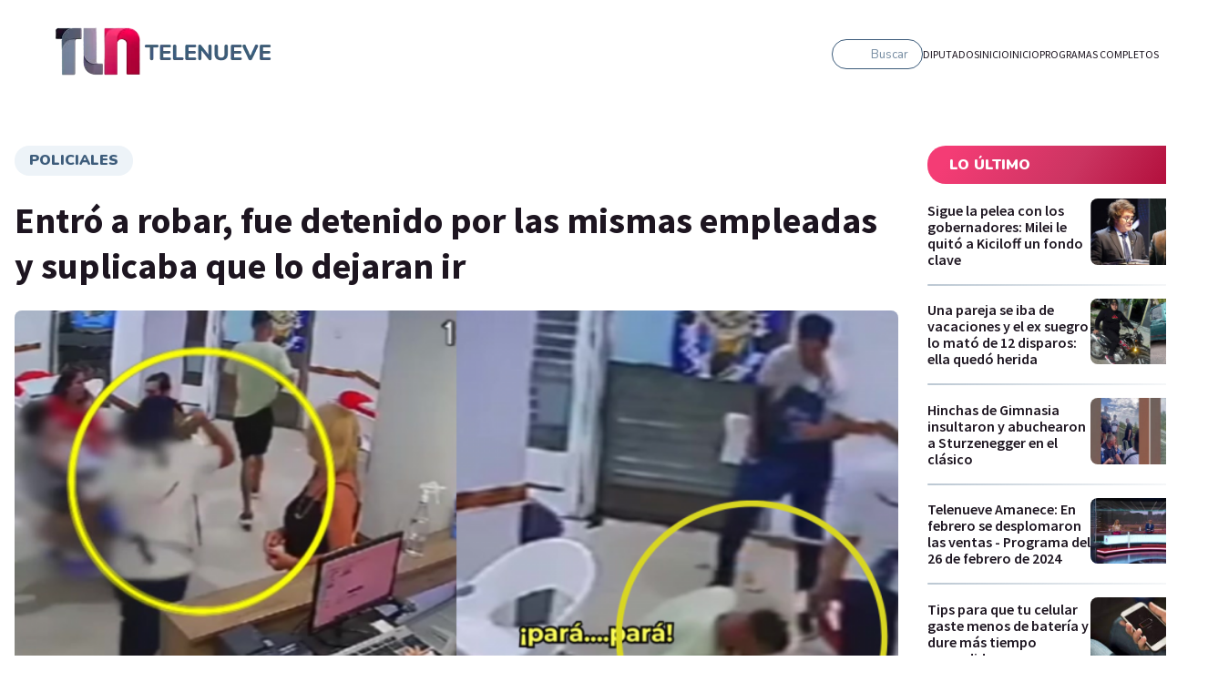

--- FILE ---
content_type: text/html; charset=utf-8
request_url: https://www.google.com/recaptcha/api2/aframe
body_size: 269
content:
<!DOCTYPE HTML><html><head><meta http-equiv="content-type" content="text/html; charset=UTF-8"></head><body><script nonce="uIP9KGRAWR_h46gBOEoN_Q">/** Anti-fraud and anti-abuse applications only. See google.com/recaptcha */ try{var clients={'sodar':'https://pagead2.googlesyndication.com/pagead/sodar?'};window.addEventListener("message",function(a){try{if(a.source===window.parent){var b=JSON.parse(a.data);var c=clients[b['id']];if(c){var d=document.createElement('img');d.src=c+b['params']+'&rc='+(localStorage.getItem("rc::a")?sessionStorage.getItem("rc::b"):"");window.document.body.appendChild(d);sessionStorage.setItem("rc::e",parseInt(sessionStorage.getItem("rc::e")||0)+1);localStorage.setItem("rc::h",'1768793566688');}}}catch(b){}});window.parent.postMessage("_grecaptcha_ready", "*");}catch(b){}</script></body></html>

--- FILE ---
content_type: text/css; charset=utf-8
request_url: https://telenueve.elnueve.com.ar/_next/static/css/26dd69823f89b236.css
body_size: 1494
content:
.GridListTemplate_gridListTemplate__nV6z3{display:grid;grid-gap:24px;gap:24px}@media screen and (max-width:1024px){.GridListTemplate_gridListTemplate__nV6z3{grid-gap:8px;gap:8px}}.Pager_pager__5NJDM{display:flex;justify-content:center}.Pager_pager__5NJDM ul{display:inline-flex;list-style-type:none;grid-gap:8px;gap:8px;padding:0}.Pager_pager__5NJDM ul li a,.Pager_pager__5NJDM ul li div{display:flex;align-items:center;justify-content:center;width:56px;height:56px;border-radius:100px}@media screen and (max-width:1024px){.Pager_pager__5NJDM ul li a,.Pager_pager__5NJDM ul li div{width:40px;height:40px;padding:8px}}.Pager_pager__5NJDM ul .Pager_disable__Xmosi svg{opacity:.2}.TagList_TagList__4KHKx{margin:0 32px 32px}@media screen and (max-width:1024px){.TagList_TagList__4KHKx{margin-left:-8px;margin-right:-8px}.TagList_TagList__4KHKx article{padding-left:16px}}.TabsShow_tabs__Rgyrb{display:flex;justify-content:space-between;grid-gap:8px;gap:8px;margin-top:-24px;margin-bottom:24px;transform:translateY(-100%)}@media screen and (max-width:1024px){.TabsShow_tabs__Rgyrb{margin-bottom:16px}}.TabsShow_tabs__Rgyrb .TabsShow_tab__DK804{border-radius:20px 20px 0 0;text-transform:uppercase;transition:all .2s ease-in-out;text-decoration:none;color:#3d5c7b;padding:16px 16px 8px;font-family:serif;font-family:Nunito,sans-serif;font-size:16px;font-weight:900;line-height:20px;color:#fff;text-align:center;width:100%;height:44px;display:block;flex:1 1;display:flex;align-items:center;justify-content:center;cursor:pointer}.TabsShow_tabs__Rgyrb .TabsShow_tab__DK804:focus,.TabsShow_tabs__Rgyrb .TabsShow_tab__DK804:hover{color:#f43c75;color:#fff}.TabsShow_tabs__Rgyrb .TabsShow_tab__DK804.TabsShow_active__ugMJM{background:#fff;color:#3d5c7b}@media screen and (max-width:1024px){.TabsShow_tabs__Rgyrb .TabsShow_tab__DK804{padding:8px;font-size:12px;line-height:12.48px}}.TabsShow_tabsContent__taAni{display:none;margin-top:-44px;margin-bottom:40px}.TabsShow_tabsContent__taAni.TabsShow_active__ugMJM{display:block}.TabsShow_c9-theme__EMnTA.TabsShow_tabs__Rgyrb{margin-top:0;transform:unset}.TabsShow_c9-theme__EMnTA.TabsShow_tabs__Rgyrb .TabsShow_tab__DK804{border-radius:20px;padding:16px}.TabsShow_c9-theme__EMnTA.TabsShow_tabsContent__taAni{margin-top:0}.Tags_tagsList__Iaddb{padding:0;list-style-type:unset;display:flex;flex-wrap:wrap;grid-gap:8px;gap:8px;margin:0 0 24px;justify-content:center}.Tags_tagsList__Iaddb .Tags_tag__d3xdB{font-weight:400;font-family:Source Sans Pro,sans-serif}.Tags_tagWrapper__SFXEb{padding:0;list-style-type:unset;display:flex;margin:0 0 24px}@media screen and (max-width:1024px){.Tags_tagWrapper__SFXEb{margin-left:-8px}.Tags_tagWrapper__SFXEb .Tags_tag__d3xdB{border-radius:0 20px 20px 0}}.Tags_tag__d3xdB{display:block;font-size:16px;font-weight:900;line-height:17px;text-transform:uppercase;background:#edf3f8;padding:8px 16px;font-family:Nunito,sans-serif;border-radius:20px;transition:all .2s ease-in-out;text-decoration:none;color:#3d5c7b}.Tags_tag__d3xdB:focus,.Tags_tag__d3xdB:hover{color:#f43c75;color:#3d5c7b;background:linear-gradient(0deg,rgba(0,0,0,.2),rgba(0,0,0,.2)),#edf3f8}@media screen and (max-width:1024px){.Tags_tag__d3xdB{font-size:14px;line-height:16px}}.Show_show__no2f9{margin:0 -16px 24px;border-radius:8px;padding:16px 16px 32px}@media screen and (max-width:1024px){.Show_show__no2f9{margin:0 -8px;border-radius:0;padding:16px 0 32px}}.Show_show__no2f9 .Show_tag__YV7Fc{margin-bottom:8px}@media screen and (max-width:1024px){.Show_show__no2f9 .Show_tag__YV7Fc a{border-radius:0 20px 20px 0}}.Show_show__no2f9 .Show_showHeader__9KzB9{display:flex;justify-content:space-between;padding:8px 16px 24px}@media screen and (max-width:1024px){.Show_show__no2f9 .Show_showHeader__9KzB9{flex-direction:column;padding:16px}}.Show_show__no2f9 .Show_showHeader__9KzB9 .Show_left__mp_BM{display:flex;flex:1 1}.Show_show__no2f9 .Show_showHeader__9KzB9 .Show_left__mp_BM .Show_logo__xdVyg{margin-top:auto;width:100%;max-width:269px}@media screen and (max-width:1024px){.Show_show__no2f9 .Show_showHeader__9KzB9 .Show_left__mp_BM .Show_logo__xdVyg{margin-bottom:16px}}.Show_show__no2f9 .Show_showHeader__9KzB9 .Show_right__FcE3N{display:flex;flex-direction:column;justify-content:space-between;text-align:right;padding:0 0 3px}@media screen and (max-width:1024px){.Show_show__no2f9 .Show_showHeader__9KzB9 .Show_right__FcE3N{text-align:left}}.Show_show__no2f9 .Show_showHeader__9KzB9 h6{margin:0;color:#fff;font-family:Nunito,sans-serif;text-transform:uppercase;font-size:14px}@media screen and (max-width:1024px){.Show_show__no2f9 .Show_showHeader__9KzB9 h6{margin-bottom:16px}}.Show_show__no2f9 .Show_iframeWrapper__8tHnD{position:relative;padding-bottom:56.25%;height:0;margin-bottom:16px;width:100%;border-radius:8px;overflow:hidden}@media screen and (max-width:1024px){.Show_show__no2f9 .Show_iframeWrapper__8tHnD{border-radius:unset}}.Show_show__no2f9 .Show_iframeWrapper__8tHnD iframe{position:absolute;top:0;left:0;width:100%;height:100%;border:0}@media screen and (max-width:1024px){.Show_show__no2f9 .Show_c9-article-title__ouUpq{font-size:28px;line-height:32px;padding-left:8px;margin:0}}.Show_show__no2f9 h2{color:#fff;margin:0 24px}@media screen and (max-width:1024px){.Show_show__no2f9 h2{font-size:22px;line-height:24px;margin:0 16px}}.Show_show__no2f9.Show_full-Width__3X5_E{padding:16px 0 0;margin:0 0 24px}@media screen and (max-width:1024px){.Show_show__no2f9.Show_full-Width__3X5_E{margin:0 -8px 24px}}.Show_show__no2f9.Show_show-tabs__JN3zs{margin-bottom:80px}.Show_show__no2f9 a{text-decoration:none}@media screen and (max-width:1024px){.Show_social__AnSoj{margin-bottom:0}}.ShowHeaderFullWidth_show-header-full-width__LcuwJ{color:#fff;width:100%;padding:0}@media screen and (max-width:1024px){.ShowHeaderFullWidth_show-header-full-width__LcuwJ{box-sizing:border-box;padding:0}}.ShowHeaderFullWidth_show-header-full-width__LcuwJ .ShowHeaderFullWidth_show-header-full-width--inner__RRt2b{position:relative}@media screen and (max-width:1024px){.ShowHeaderFullWidth_show-header-full-width__LcuwJ .ShowHeaderFullWidth_show-header-full-width--inner__RRt2b{margin-left:0;margin-right:0}}.ShowHeaderFullWidth_show-header-full-width__LcuwJ .ShowHeaderFullWidth_show-header-full-width--inner__RRt2b:before{content:"";position:absolute;left:0;right:0;bottom:0;height:280px;background:linear-gradient(0deg,#1d1520,rgba(29,21,32,0));z-index:1}@media screen and (max-width:1024px){.ShowHeaderFullWidth_show-header-full-width__LcuwJ .ShowHeaderFullWidth_show-header-full-width--inner__RRt2b:before{display:none}}.ShowHeaderFullWidth_show-header-full-width__LcuwJ .ShowHeaderFullWidth_show-header-full-width--inner__RRt2b img{width:100%}.ShowHeaderFullWidth_show-header-full-width__LcuwJ .ShowHeaderFullWidth_show-header-full-width-content__pFN1A{position:absolute;bottom:0;width:100%;display:grid;grid-template-columns:1fr 1fr;justify-content:space-between;padding-left:40px;padding-right:40px;padding-bottom:24px;z-index:2}@media screen and (max-width:1024px){.ShowHeaderFullWidth_show-header-full-width__LcuwJ .ShowHeaderFullWidth_show-header-full-width-content__pFN1A{padding-left:16px;padding-right:16px;position:unset;grid-template-columns:1fr;padding-top:24px}}.ShowHeaderFullWidth_show-header-full-width__LcuwJ .ShowHeaderFullWidth_show-header-full-width-content__pFN1A .ShowHeaderFullWidth_show-info__6dXrJ h2{font-family:Nunito,sans-serif;font-size:48px;font-weight:900;line-height:50px;margin-top:0;margin-bottom:9px}@media screen and (max-width:1024px){.ShowHeaderFullWidth_show-header-full-width__LcuwJ .ShowHeaderFullWidth_show-header-full-width-content__pFN1A .ShowHeaderFullWidth_show-info__6dXrJ h2{font-size:36px;line-height:37px;margin-bottom:14px}}.ShowHeaderFullWidth_show-header-full-width__LcuwJ .ShowHeaderFullWidth_show-header-full-width-content__pFN1A .ShowHeaderFullWidth_show-info__6dXrJ time{font-family:Nunito,sans-serif;text-transform:uppercase;font-weight:900;line-height:20px;font-size:16px}@media screen and (max-width:1024px){.ShowHeaderFullWidth_show-header-full-width__LcuwJ .ShowHeaderFullWidth_show-header-full-width-content__pFN1A .ShowHeaderFullWidth_show-info__6dXrJ time{display:block;margin-bottom:9px}}.ShowHeaderFullWidth_show-header-full-width__LcuwJ .ShowHeaderFullWidth_show-header-full-width-content__pFN1A .ShowHeaderFullWidth_show-info__6dXrJ p{font-size:16px;line-height:20px;font-weight:400;margin-top:0;margin-bottom:31px}@media screen and (max-width:1024px){.ShowHeaderFullWidth_show-header-full-width__LcuwJ .ShowHeaderFullWidth_show-header-full-width-content__pFN1A .ShowHeaderFullWidth_show-info__6dXrJ p{margin-bottom:17px}}.ShowHeaderFullWidth_show-header-full-width__LcuwJ .ShowHeaderFullWidth_show-header-full-width-content__pFN1A .ShowHeaderFullWidth_show-info__6dXrJ a{display:inline-block;padding-left:48px;padding-right:48px}@media screen and (max-width:1024px){.ShowHeaderFullWidth_show-header-full-width__LcuwJ .ShowHeaderFullWidth_show-header-full-width-content__pFN1A .ShowHeaderFullWidth_show-next__Q7OVO{display:none}}.ShowHeaderFullWidth_show-header-full-width__LcuwJ .ShowHeaderFullWidth_show-header-full-width-content__pFN1A .ShowHeaderFullWidth_show-next__Q7OVO .ShowHeaderFullWidth_show-next-inner__Qp9uw{text-align:right;display:grid;grid-template-columns:auto 32px;grid-template-rows:auto;grid-template-areas:"h3 next-arrow" "h6 next-arrow" "time next-arrow";align-items:center;margin-top:24px}.ShowHeaderFullWidth_show-header-full-width__LcuwJ .ShowHeaderFullWidth_show-header-full-width-content__pFN1A .ShowHeaderFullWidth_show-next__Q7OVO h3{font-family:Nunito,sans-serif;margin-top:0;margin-bottom:13px;grid-area:h3}.ShowHeaderFullWidth_show-header-full-width__LcuwJ .ShowHeaderFullWidth_show-header-full-width-content__pFN1A .ShowHeaderFullWidth_show-next__Q7OVO h6{font-family:Nunito,sans-serif;margin-top:0;margin-bottom:2px;text-transform:uppercase;grid-area:h6}.ShowHeaderFullWidth_show-header-full-width__LcuwJ .ShowHeaderFullWidth_show-header-full-width-content__pFN1A .ShowHeaderFullWidth_show-next__Q7OVO time{font-size:16px;font-weight:400;margin-top:0;margin-bottom:7px;line-height:20px;grid-area:time}.ShowHeaderFullWidth_show-header-full-width__LcuwJ .ShowHeaderFullWidth_show-header-full-width-content__pFN1A .ShowHeaderFullWidth_show-next__Q7OVO .ShowHeaderFullWidth_next-arrow__jYwqu{grid-area:next-arrow;grid-row:span 3;padding-left:8px}

--- FILE ---
content_type: application/javascript; charset=utf-8
request_url: https://telenueve.elnueve.com.ar/_next/static/chunks/pages/%5Bprogram%5D-d689144d8e32c749.js
body_size: 1645
content:
(self.webpackChunk_N_E=self.webpackChunk_N_E||[]).push([[490],{289:function(e,t,n){"use strict";var r=n(6668),a=n(5893),l=function(e){var t=e.vars;return(0,a.jsx)(a.Fragment,{children:r.r8?null:(0,a.jsx)("amp-analytics",{config:"https://www.googletagmanager.com/amp.json?id=".concat(r.Y4),"data-credentials":"include",children:t?(0,a.jsx)("script",{type:"application/json",dangerouslySetInnerHTML:{__html:JSON.stringify({vars:t})}}):null})})};l.defaultProps={vars:null},t.Z=l},3641:function(e,t,n){"use strict";var r=n(7294),a=n(9008),l=(n(1592),n(1602),n(6668)),i=n(5893),o=function(e){var t=e.metatags,n=e.schemaMetatags,o=e.site,s=function(e,t){if("canal9"===t){var n=new RegExp(l.eu,"g");return e.replace(n,l.e0)}return e},u=function(e,t){var n={MetaValue:function(e){return function(e,t){return"title"===e.key?(0,i.jsx)("title",{children:e.value}):(0,i.jsx)("meta",{name:e.key,content:s(e.value,t)})}(e,t)},MetaProperty:function(e){return function(e,t){var n=s(e.value,t);return(0,i.jsx)("meta",{property:e.key,content:n})}(e,t)},MetaLink:function(e){return function(e,t){var n=s(e.value,t);return(0,i.jsx)("link",{rel:e.key,href:n})}(e,t)}};return n[e.type](e)};return(0,i.jsx)(i.Fragment,{children:(0,i.jsxs)(a.default,{children:[t.map((function(e,t){return(0,i.jsx)(r.Fragment,{children:u(e,o)},t)})),n.length&&(0,i.jsx)("script",{type:"application/ld+json",dangerouslySetInnerHTML:{__html:JSON.stringify({"@context":"https://schema.org","@graph":function(e){var t=e.reduce((function(e,t){return e[t.group]?e[t.group].push(t):e[t.group]=[t],e}),{});return Object.values(t).map((function(e){return e.reduce((function(e,t){var n=JSON.parse(t.content),r=s(JSON.stringify(n),o);return e[t.key]=JSON.parse(r),e}),{})}))}(n)})}})]})})};o.defaultProps={metatags:[],schemaMetatags:[]},t.Z=o},1261:function(e,t,n){"use strict";n.r(t),n.d(t,{__N_SSG:function(){return b},ProgramPage:function(){return y}});var r=n(5988),a=n.n(r),l=n(7294),i=n(7907),o=(n(7430),n(7118),n(2965)),s=n(289),u=n(3641),c=n(5571),d=n(417),m=n(833),p=n(700),h=n(2491),g=n(5187),v=n(2263),x=n(1785),f=n.n(x),j=n(5893),b=!0,y=function(e){var t=e.adsProgram,n=e.bestMomentsArticles,r=e.bestMomentsArticlesTotal,x=e.completePrograms,b=e.completeProgramsTotal,y=e.highlightedArticle,w=e.isC9Program,P=e.landing,_=e.latestArticles,N=e.menus,k=e.page,M=e.popularArticles,Z=(0,o.Z)(!1),S=(0,l.useState)(!1),A=S[0],T=S[1];(0,l.useEffect)((function(){T(!!w)}),[w]),(0,l.useEffect)((function(){x.length>0&&f().dataLayer({dataLayer:{event:"articleType",data:x[0].articleType}})}),[x]);return(0,j.jsxs)(j.Fragment,{children:[(0,j.jsx)(u.Z,{metatags:k.metatags,schemaMetatags:k.schemaMetatags,site:k.site}),(0,j.jsx)(s.Z,{vars:{PageTitle:k.title}}),(0,j.jsxs)(i.Z.Provider,{value:{ads:t,latest:_,live:Z,menu:N,popular:M,theme:w?"c9-theme":null},children:[(0,j.jsx)(m.Z,{title:null===k||void 0===k?void 0:k.title,children:P?function(){var e,a,l,i,o,s,u;return(0,j.jsxs)(j.Fragment,{children:[w?(0,j.jsx)("div",{className:"gap-x6-bottom",style:{marginBottom:"75px"},children:(0,j.jsx)(v.Z,{currentShow:P})}):(0,j.jsxs)(j.Fragment,{children:[(0,j.jsxs)("div",{className:"banner-billboard-container gap-section-bottom",children:[(0,j.jsx)(g.Z,{className:"hide-on-medium",data:t.desktop.PROGRAM_728x90_01}),(0,j.jsx)(g.Z,{className:"hide-on-big",data:t.mobile.PROGRAM_320x50_01})]}),(0,j.jsx)(d.Z,{showLargeBanner:!0,showColor:null===P||void 0===P||null===(e=P.programColor)||void 0===e?void 0:e.color,sidebar:"empty",className:"gap-x3-bottom",children:(0,j.jsx)(h.Z,{article:y||null,socialNetworks:null===P||void 0===P?void 0:P.fieldSocialNetworks,fullWidth:"enable",haveTabs:"enable",isC9Program:w,showDate:null===P||void 0===P?void 0:P.fieldProgramSchedule,showLogo:null===P||void 0===P||null===(a=P.logo)||void 0===a||null===(l=a.image)||void 0===l?void 0:l.url,showName:null===P||void 0===P?void 0:P.title})})]}),(0,j.jsx)(d.Z,{sidebar:"enable",hideBanner:!0,showPopular:A,children:(0,j.jsx)(c.Z,{bestMomentsArticles:n,bestMomentsArticlesTotal:r,completePrograms:x,completeProgramsTotal:b,content:null===P||void 0===P||null===(i=P.body)||void 0===i?void 0:i.content,currentPageNumber:0,currentPath:"".concat(null===P||void 0===P||null===(o=P.url)||void 0===o?void 0:o.path,"/page"),route:"".concat(null===P||void 0===P||null===(s=P.url)||void 0===s?void 0:s.path,"/page"),showColor:null===P||void 0===P||null===(u=P.programColor)||void 0===u?void 0:u.color})})]})}():(0,j.jsx)(p.default,{statusCode:404})}),(0,j.jsx)(a(),{id:"1197779097",children:[".ad-slot-box.jsx-1197779097{height:300px;width:250px;display:inline-block;}",".ad-slot-bigbox.jsx-1197779097{height:600px;width:250px;display:inline-block;}","@media screen and (max-width:730px){.ad-slot-billboard.jsx-1197779097{height:50px;width:320px;display:inline-block;}}","@media screen and (min-width:731px){.ad-slot-billboard.jsx-1197779097{height:90px;width:728px;display:inline-block;}}"]})]})]})};y.defaultProps={bestMomentsArticles:[],completePrograms:[],highlightedArticle:{},menus:null,latestArticles:[]},t.default=y},9896:function(e,t,n){(window.__NEXT_P=window.__NEXT_P||[]).push(["/[program]",function(){return n(1261)}])}},function(e){e.O(0,[523,678,61,114,833,79,889,774,888,179],(function(){return t=9896,e(e.s=t);var t}));var t=e.O();_N_E=t}]);

--- FILE ---
content_type: application/javascript; charset=utf-8
request_url: https://fundingchoicesmessages.google.com/f/AGSKWxU2MJdgrKqrI2A29bp4G15-zm4G7dxKHhi-Vo1BnsKgGL5gORqm5FECp2XxRVnb35z112SWSDiWgsqXQ16hQwAJKrec2yPXD0QC4rGP6GCj1eNWkvzPqh8Hej3i8_4RG-b2qCok7-TmqI4Tsc88GmnvSqCGbR4VtiQEcIb7_P8MTdl7CHqvucYYhtc1/__media/ads//sidebaradvertisement._ad_images//adjk./ad-300topleft.
body_size: -1290
content:
window['ea65be5f-3066-4047-954e-6480630c27ca'] = true;